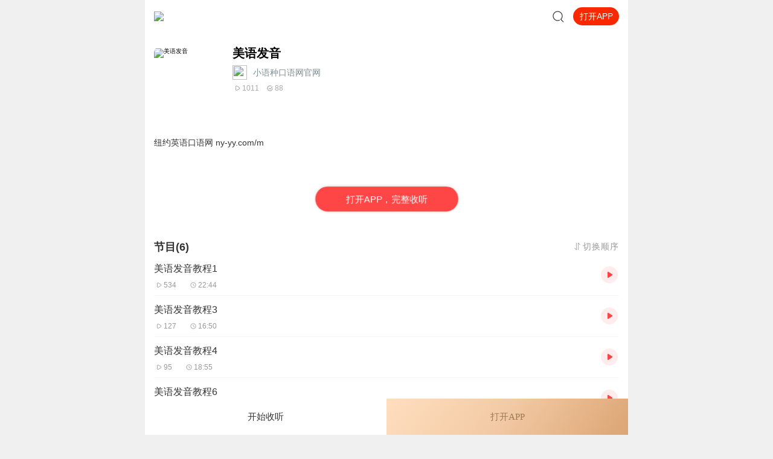

--- FILE ---
content_type: text/html; charset=utf-8
request_url: https://m.ximalaya.com/album/5604610
body_size: 2976
content:
<!DOCTYPE html><html class="" data-reactroot=""><head><meta http-equiv="x-dns-prefetch-control" content="on"/><link rel="dns-prefetch" href="//s1.xmcdn.com"/><link rel="dns-prefetch" href="//imagev2.xmcdn.com"/><link rel="dns-prefetch" href="//fdfs.xmcdn.com"/><meta http-equiv="cache-control" content="no-cache"/><meta http-equiv="expires" content="0"/><meta http-equiv="pragma" content="no-cache"/><meta name="robots" content="all"/><meta name="applicable-device" content="mobile"/><title></title><meta name="keywords"/><meta name="description"/><link rel="canonical" href="https://m.ximalaya.com/album/12395655"/><link rel="stylesheet" type="text/css" href="//award.xmcdn.com/yx/ximalaya-mobile/last/dist/styles/7d011.css"/><link rel="stylesheet" type="text/css" href="//award.xmcdn.com/yx/ximalaya-mobile/last/dist/styles/9a6d13.css"/><meta name="viewport" content="initial-scale=1.0,user-scalable=no,maximum-scale=1,width=device-width,viewport-fit=cover"/><script src="https://s1.xmcdn.com/yx/static-source/last/dist/js/dws2.0.0.js"></script></head><body><script src="//award.xmcdn.com/yx/ximalaya-mobile/last/dist/external/babel-polyfill.js"></script><div id="award"><div class=""><div class="page loading Ne_"><div class="loading-body _eM"></div><p class="tc tip Ne_">页面加载中...</p></div><div class="xm-footer  ul_"><img class="footer-bg-img ul_" src="[data-uri]"/><img class="footer-logo ul_" src="[data-uri]"/><div class="copyright-txt ul_"><p>© 2014-<!-- -->2025<!-- --> 喜马拉雅 版权所有</p></div></div></div></div><script>window.RELATIVE_URL = '/'</script><script src="//s1.xmcdn.com/yx/xmrep/2.4.18-alpha.0/dist/index.js"></script><script src="//s1.xmcdn.com/wap/js/lib/weixin.js"></script><script src="https://s1.xmcdn.com/sr012018/sentry-js/last/lib/5.5.0/sentry.min.js" crossorigin="anonymous"></script><script>if(window.Sentry){Sentry.init({"dsn":"https://ef477e94cde546ef94b8c84d8edb468f@websentry.ximalaya.com/1760","release":"20210826","sampleRate":0.1,"whitelistUrls":["ximalaya.com","xmcdn.com"]});}</script><script>window.__INITIAL_STATE__ = {"award":{"assetPrefixs":"//award.xmcdn.com/yx/ximalaya-mobile/last/dist/","__store__":{},"serverCurrentRouter":"/album/:albumId([a-z\\d+]+)/:page(p\\d+)?"}};</script><script>!function(e){function r(r){for(var n,o,i=r[0],c=r[1],f=r[2],l=0,s=[];l<i.length;l++)o=i[l],Object.prototype.hasOwnProperty.call(a,o)&&a[o]&&s.push(a[o][0]),a[o]=0;for(n in c)Object.prototype.hasOwnProperty.call(c,n)&&(e[n]=c[n]);for(d&&d(r);s.length;)s.shift()();return u.push.apply(u,f||[]),t()}function t(){for(var e,r=0;r<u.length;r++){for(var t=u[r],n=!0,o=1;o<t.length;o++){var i=t[o];0!==a[i]&&(n=!1)}n&&(u.splice(r--,1),e=c(c.s=t[0]))}return e}var n={},o={34:0},a={34:0},u=[];function i(e){return c.p+"scripts/"+{0:"5e1325",1:"127f49",2:"1f2e1f",3:"b11819",4:"352704",5:"d902bf",6:"9ab818",7:"9a6d13",8:"616ae5",9:"0d41ef",10:"f8b668",11:"611dd6",12:"c9cf89",13:"35f4d0",14:"c6af68",15:"e2606a",16:"456705",17:"ff3162",18:"11419c",19:"5f9de3",20:"6e0830",21:"493252",22:"59181e",23:"8c16a9",24:"6bd9a1",25:"f5b33e",26:"1eb14d",27:"4cc582",28:"e40f62",29:"76bfe0",30:"6fb024",31:"e818a2",32:"51f746"}[e]+".js"}function c(r){if(n[r])return n[r].exports;var t=n[r]={i:r,l:!1,exports:{}};return e[r].call(t.exports,t,t.exports,c),t.l=!0,t.exports}c.e=function(e){var r=[],t=i.toString().replace("scripts","styles").replace(/return\s(.*\.p)/,"return _p"),n=new Function("_p","return "+t);o[e]?r.push(o[e]):0!==o[e]&&{1:1,2:1,3:1,4:1,5:1,6:1,7:1,8:1,9:1,10:1,11:1,12:1,13:1,14:1,17:1,18:1,19:1,23:1,24:1,25:1,27:1,28:1,29:1,30:1,31:1}[e]&&r.push(o[e]=new Promise((function(r,t){for(var o=n(c.p)(e).replace(/\.js$/,".css"),a=document.getElementsByTagName("link"),u=0;u<a.length;u++){var i=a[u];if("stylesheet"===i.rel&&i.getAttribute("href")===o)return r()}var f=document.createElement("link");f.rel="stylesheet",f.type="text/css",f.onload=r,f.onerror=function(r){var n=r&&r.target&&r.target.src||o,a=new Error("Loading CSS chunk "+e+" failed.\n("+n+")");a.request=n,t(a)},f.href=o,document.getElementsByTagName("head")[0].appendChild(f)})).then((function(){o[e]=0})));var u=a[e];if(0!==u)if(u)r.push(u[2]);else{var f=new Promise((function(r,t){u=a[e]=[r,t]}));r.push(u[2]=f);var l,s=document.createElement("script");s.charset="utf-8",s.timeout=120,c.nc&&s.setAttribute("nonce",c.nc),s.src=i(e);var d=new Error;l=function(r){s.onerror=s.onload=null,clearTimeout(p);var t=a[e];if(0!==t){if(t){var n=r&&("load"===r.type?"missing":r.type),o=r&&r.target&&r.target.src;d.message="Loading chunk "+e+" failed.\n("+n+": "+o+")",d.name="ChunkLoadError",d.type=n,d.request=o,t[1](d)}a[e]=void 0}};var p=setTimeout((function(){l({type:"timeout",target:s})}),12e4);s.onerror=s.onload=l,document.head.appendChild(s)}return Promise.all(r)},c.m=e,c.c=n,c.d=function(e,r,t){c.o(e,r)||Object.defineProperty(e,r,{enumerable:!0,get:t})},c.r=function(e){"undefined"!=typeof Symbol&&Symbol.toStringTag&&Object.defineProperty(e,Symbol.toStringTag,{value:"Module"}),Object.defineProperty(e,"__esModule",{value:!0})},c.t=function(e,r){if(1&r&&(e=c(e)),8&r)return e;if(4&r&&"object"==typeof e&&e&&e.__esModule)return e;var t=Object.create(null);if(c.r(t),Object.defineProperty(t,"default",{enumerable:!0,value:e}),2&r&&"string"!=typeof e)for(var n in e)c.d(t,n,function(r){return e[r]}.bind(null,n));return t},c.n=function(e){var r=e&&e.__esModule?function(){return e.default}:function(){return e};return c.d(r,"a",r),r},c.o=function(e,r){return Object.prototype.hasOwnProperty.call(e,r)},c.p="//award.xmcdn.com/yx/ximalaya-mobile/last/dist/",c.oe=function(e){throw console.error(e),e};var f=window.__award__=window.__award__||[],l=f.push.bind(f);f.push=r,f=f.slice();for(var s=0;s<f.length;s++)r(f[s]);var d=l;t()}([]);
//# sourceMappingURL=http://sourcemap.ximalaya.com/ximalaya-mobile/dist/manifest.js.map</script><script defer="" src="//award.xmcdn.com/yx/ximalaya-mobile/last/dist/scripts/063f202a1.js"></script><script defer="" src="//award.xmcdn.com/yx/ximalaya-mobile/last/dist/scripts/460582.js"></script><script>var path=location.pathname;var search=location.search;var all=path+search;
if(window.__INITIAL_STATE__&&!window.__INITIAL_STATE__[all]){var keys=Object.keys(window.__INITIAL_STATE__);keys.forEach(function(item){ if(item.split('?')[0]===path){window.__INITIAL_STATE__[all]=window.__INITIAL_STATE__[item]}})}</script><script src="//award.xmcdn.com/yx/ximalaya-mobile/last/dist/external/svg-iconfont.js?v=0.14"></script><script>var _hmt = _hmt || [];
(function() {
  var hm = document.createElement("script");
        hm.src = "https://hm.baidu.com/hm.js?e2abff7f9ca8c2fa2da3ef27e36bbc27";
        var s = document.getElementsByTagName("script")[0];
        s.parentNode.insertBefore(hm, s);
      })();</script></body></html>

--- FILE ---
content_type: text/plain; charset=utf-8
request_url: https://hdaa.shuzilm.cn/report?v=1.2.0&e=1&c=1&r=2c0c3080-8d83-4bfd-a0aa-ee7fe91057ba
body_size: 300
content:
1B9qssIRnkLVttaSVIdNj4OEU/HYs4HMChb7DAmmSsUINCtsmXUklA1wHHlY+Q3QiZJJ95TqhezGBc/4fmKBch55T/GWmFww0aJyqpXkDXsG9xHm3c9myqP4j3cRiEhvpxfsf1xdy6EYjt0yV4rtM93W+1ZEIoKmKdiTZAUj0Rd4ztNaihP+hhIMwdXzD8qhS2PdL4sFjfPEjfV10Di2EWBiKiL8rRiRmnpQzDb9rXEqb4uQ7SO0xFviJLeLAZg+68Cz6iZNrkcR0iLDRy/EWPRT4qQDy4vf7XbfKtqO500=

--- FILE ---
content_type: text/plain; charset=UTF-8
request_url: https://m.ximalaya.com/revision/search/rec/album?albumId=5604610&kw=%E7%BE%8E%E8%AF%AD%E5%8F%91%E9%9F%B3&rows=5
body_size: 2421
content:
{"ret":200,"data":{"illegal":false,"kw":"美语发音","warnWord":"","album":{"docs":[{"playCount":1807527,"coverPath":"http://imagev2.xmcdn.com/group21/M08/2B/50/wKgJKFhslpaAqaVcAAFOL-dvwmY426.jpg!op_type=3&columns=290&rows=290&magick=png","title":"3招学会地道美语发音","uid":51579227,"url":"/album/6345511","categoryPinyin":"waiyu","categoryId":5,"intro":"新东方教书十年干货精华浓缩成的12次课：涵盖3大句子技巧与6大美式英式音标。全程无需动笔，每条音频均配以内容文本。3招速成英语发音分别是：第1招：失去爆破、连读、弱读搞定句子发音；第2招：2个中元音、2个后元音搞定美英发音；第3招：1个爆破音、1个...","albumId":6345511,"isPaid":true,"isFinished":2,"categoryTitle":"外语","createdAt":1483426241000,"isV":true,"updatedAt":1740668938000,"isVipFree":false,"nickname":"孙亮","anchorPic":"group52/M0B/76/FD/wKgLcFwbF3PjlzN4AANjeQwzdic394.jpg","customTitle":"新东方十年口语名师孙亮主讲","verifyType":1,"vipFreeType":1,"displayPriceWithUnit":"9.90喜点","discountedPriceWithUnit":"9.90喜点","tracksCount":13,"priceTypes":[{"free_track_count":0,"price_unit":"喜点","price_type_id":2,"price":"9.90","total_track_count":12,"id":6345511,"discounted_price":"9.90"}],"anchorUrl":"/zhubo/51579227","richTitle":"3招学会地道<span class =\"orange-1\">美语发音</span>","vipType":2,"albumSubscript":2,"lastUpTrackTitle":"第12集-知识点串讲复习","lastUpTrackId":56060322},{"playCount":116894,"coverPath":"http://imagev2.xmcdn.com/group86/M02/94/65/wKg5Jl7oepOhJou9AAQ62QSossg491.jpg!op_type=3&columns=290&rows=290&magick=png","title":"【官方正版】美语发音秘诀","uid":40010875,"url":"/album/38990501","categoryPinyin":"waiyu","categoryId":5,"intro":"你是不是还在为自己的口语发愁？是不是还在为自己僵硬的发音感到尴尬？是不是还在为自己听不懂英语母语人而感到困惑？为解决广大学生的苦恼，新东方特别推出了《美语发音秘诀》的全新版课程，课程章节设置更加合理，内容更加丰富，帮助学生更加了解语音学...","albumId":38990501,"isPaid":true,"isFinished":1,"categoryTitle":"外语","createdAt":1592294773000,"isV":true,"updatedAt":1737849896000,"isVipFree":false,"nickname":"新东方大愚文化","anchorPic":"storages/ea8f-audiofreehighqps/67/22/GMCoOScHnRuIAACJUwHuHHlV.jpg","customTitle":"风靡全球的畅销语音课程","verifyType":2,"vipFreeType":1,"displayPriceWithUnit":"59.00喜点","discountedPriceWithUnit":"59.00喜点","tracksCount":242,"priceTypes":[{"free_track_count":0,"price_unit":"喜点","price_type_id":2,"price":"59.00","total_track_count":300,"id":38990501,"discounted_price":"59.00"}],"anchorUrl":"/zhubo/40010875","richTitle":"【官方正版】<span class =\"orange-1\">美语发音</span>秘诀","vipType":2,"albumSubscript":2,"lastUpTrackTitle":"Are you shy…","lastUpTrackId":370225269},{"playCount":72070,"coverPath":"http://imagev2.xmcdn.com/group11/M07/91/98/wKgDbVdSeM6Asb8JAAA9aaNPGvI784.jpg!op_type=3&columns=290&rows=290&magick=png","title":"美语发音秘诀","uid":4113671,"url":"/album/4435557","categoryPinyin":"waiyu","categoryId":5,"intro":"《英语》主播带你搞定语音语调!美语发音秘诀是改善语音语调最佳教材，没有之一！Ryan老师曾经把这本教材学了至少五遍，对这本教材了如指掌，跟着Ryan老师学，没错！书中所讲的语音知识已经全部囊括了在市面上所有老师讲语音语调的东西了，可以说学透这本教...","albumId":4435557,"isPaid":true,"isFinished":2,"categoryTitle":"外语","createdAt":1464833951000,"isV":true,"updatedAt":1725695801000,"isVipFree":false,"nickname":"优乐说","anchorPic":"group38/M01/FF/A7/wKgJo1p2bnbzPM7sAAE0IXgmKD4098.jpg","verifyType":2,"vipFreeType":0,"displayPriceWithUnit":"6.66喜点/集","discountedPriceWithUnit":"6.66喜点/集","tracksCount":75,"priceTypes":[{"free_track_count":0,"price_unit":"喜点/集","price_type_id":1,"price":"6.66","total_track_count":0,"id":4435557,"discounted_price":"6.66"}],"anchorUrl":"/zhubo/4113671","richTitle":"<span class =\"orange-1\">美语发音</span>秘诀","vipType":0,"albumSubscript":4,"lastUpTrackTitle":"047练习音频-如何发出“美”味十足的大口æ","lastUpTrackId":16556239},{"playCount":968577,"coverPath":"http://imagev2.xmcdn.com/group35/M03/28/52/wKgJnVoKqNSThmKeAAB6QhH8DDw379.jpg!op_type=3&columns=290&rows=290&magick=png","title":"美语发音秘诀","uid":6027949,"url":"/album/11562368","categoryPinyin":"waiyu","categoryId":5,"intro":"主播: 神奇单词","albumId":11562368,"isPaid":false,"isFinished":0,"categoryTitle":"外语","createdAt":1510648151000,"isV":true,"updatedAt":1725695773000,"isVipFree":false,"nickname":"神奇单词","anchorPic":"group22/M01/99/D6/wKgJM1hGwY6T6oPnAABgPN0AKcI206.jpg","verifyType":1,"vipFreeType":0,"tracksCount":300,"priceTypes":[],"anchorUrl":"/zhubo/6027949","richTitle":"<span class =\"orange-1\">美语发音</span>秘诀","vipType":0,"albumSubscript":-1,"lastUpTrackTitle":"300","lastUpTrackId":63424476},{"playCount":131955,"coverPath":"http://imagev2.xmcdn.com/group18/M09/DC/30/wKgJJVfMFmzDyEzPAACgn2u8zi8783.jpg!op_type=3&columns=290&rows=290&magick=png","title":"标准美语发音教程 | 小麦轻课","uid":27259633,"url":"/album/5112584","categoryPinyin":"waiyu","categoryId":5,"intro":"英语启蒙阶段没有遇到好老师？英语发音从根儿上就是错的？发音不到位，怎么学英语！《标准美语发音教程》从根部纠正你的中式发音，系统打造纯正美音。轻轻松松学英语都是骗人的，但一个好的发音老师能帮你找到一条最高效的纠音道路。课程理念： 1.拒绝死板...","albumId":5112584,"isPaid":true,"isFinished":2,"categoryTitle":"外语","createdAt":1472200362000,"isV":true,"updatedAt":1725015878000,"isVipFree":false,"nickname":"轻课","anchorPic":"group18/M0A/BC/D3/wKgJJVe_-JvwxmfqAACDqsvui5c056.jpg","customTitle":"从根部纠正你的英语发音","verifyType":2,"vipFreeType":0,"displayPriceWithUnit":"499.00喜点","discountedPriceWithUnit":"499.00喜点","tracksCount":60,"priceTypes":[{"free_track_count":0,"price_unit":"喜点","price_type_id":2,"price":"499.00","total_track_count":60,"id":5112584,"discounted_price":"499.00"}],"anchorUrl":"/zhubo/27259633","richTitle":"标准<span class =\"orange-1\">美语发音</span>教程 | 小麦轻课","vipType":0,"albumSubscript":4,"lastUpTrackTitle":"学员语音点评","lastUpTrackId":45869012}],"pageSize":5,"currentPage":1,"sc":{},"total":5,"totalPage":1,"index":999}}}

--- FILE ---
content_type: text/plain; charset=UTF-8
request_url: https://m.ximalaya.com/revision/rank/v4/element?rankingId=100006%2C100149%2C100007&pageNum=3
body_size: 3552
content:
{"ret":200,"data":{"rankingIds":[100006,100149,100007],"currentUid":0,"rankList":[{"count":3,"ids":[61310701,108239077,47517749],"coverPath":"http://fdfs.xmcdn.com/storages/2044-audiofreehighqps/FD/C6/GKwRIUEHFbW-AABTmAGtTEY9.jpg","title":"热播榜","rankId":100006,"subtitle":"全站每日最热的专辑排名","shareUrl":"","contentType":2,"albums":[{"id":61310701,"albumTitle":"凡人修仙传|杨洋主演影视原著|姜广涛配音多播版本","customTitle":"风月如剑，破天修仙","albumUrl":"/album/61310701","cover":"storages/fe9f-audiofreehighqps/D9/DA/GKwRIJEGGtnIAAOdbwEyhidG.jpeg","anchorUrl":"/zhubo/86341650","playCount":2453678766,"trackCount":2115,"description":"忘语原著，《凡人修仙传》精品有声剧，欢迎收听！内容简介 一个普通的山村穷小子，偶然之下，跨入到一个...","tagStr":"完结","isPaid":true,"price":"","isSubscribe":false,"categoryId":3,"categoryCode":"youshengshu","categoryTitle":"有声书","lastUpdateTrack":"杨洋邀你来听影视原著，提前解锁大结局","lastUpdateTrackUri":"/sound/891798236","vipType":0,"anchorName":"光合积木","lastUptrackAtStr":"2025-07","rankingPositionChange":0,"subscriptInfo":{"albumSubscriptValue":2,"url":"http://imagev2.xmcdn.com/storages/fbb1-audiofreehighqps/60/6D/GMCoOSIJzdFAAAAyewK5blj5.png"},"albumSubscript":2,"salePoint":"专辑播放量超24.5亿"},{"id":108239077,"albumTitle":"青山丨头陀渊演播丨轻松搞笑丨重生穿越丨古代权谋丨VIP免费 | 多人有声剧","customTitle":"若你问，谁是这江湖里的不归客？他会答，清风，明月，我。","albumUrl":"/album/108239077","cover":"storages/f5df-audiofreehighqps/96/70/GKwRIasMxSA5AAnJrQQizkhE.jpeg","anchorUrl":"/zhubo/10778196","playCount":248539548,"trackCount":475,"description":"【购买须知】 1、本作品为付费有声书，购买成功后，即可收听。2、版权归原作者所有，严禁翻录成任何形...","tagStr":"","isPaid":true,"price":"","isSubscribe":false,"categoryId":3,"categoryCode":"youshengshu","categoryTitle":"有声书","lastUpdateTrack":"青山 第475集 逃生（加更两集~）","lastUpdateTrackUri":"/sound/950852917","vipType":0,"anchorName":"头陀渊讲故事","lastUptrackAtStr":"18小时前","rankingPositionChange":0,"subscriptInfo":{"albumSubscriptValue":2,"url":"http://imagev2.xmcdn.com/storages/fbb1-audiofreehighqps/60/6D/GMCoOSIJzdFAAAAyewK5blj5.png"},"albumSubscript":2,"salePoint":"连载节目超四百集"},{"id":47517749,"albumTitle":"大奉打更人丨头陀渊领衔多人有声剧|畅听全集|王鹤棣、田曦薇主演影视剧原著|卖报小郎君","customTitle":"王鹤棣、田曦薇主演影视剧原著，畅听全集","albumUrl":"/album/47517749","cover":"storages/b482-audiofreehighqps/42/F6/GKwRIW4LR9utAAfalwNJaZve.jpeg","anchorUrl":"/zhubo/10778196","playCount":10367090963,"trackCount":1754,"description":"【冒泡有奖】听说杨千幻那厮要与我一较高下，我许七安要开始装叉了！快进入声音播放页戳下方输入框，冒...","tagStr":"完结","isPaid":true,"price":"","isSubscribe":false,"categoryId":3,"categoryCode":"youshengshu","categoryTitle":"有声书","lastUpdateTrack":"大奉打更人动画宣传片","lastUpdateTrackUri":"/sound/791353823","vipType":0,"anchorName":"头陀渊讲故事","lastUptrackAtStr":"2025-01","rankingPositionChange":0,"subscriptInfo":{"albumSubscriptValue":2,"url":"http://imagev2.xmcdn.com/storages/fbb1-audiofreehighqps/60/6D/GMCoOSIJzdFAAAAyewK5blj5.png"},"albumSubscript":2,"salePoint":"专辑评分9.5分"}],"anchors":[]},{"count":3,"ids":[110668816,113099098,111228068],"coverPath":"http://fdfs.xmcdn.com/storages/1ce9-audiofreehighqps/43/C6/GMCoOR4HOTZeAABTmAHASb0B.jpeg","title":"新品榜","rankId":100149,"subtitle":"全站新品专辑排名","shareUrl":"","contentType":2,"albums":[{"id":110668816,"albumTitle":"重生回来：权势滔天丨头陀渊出品丨全景声丨都市爽文丨六道 | 热血丨重生丨VIP免费多人有声剧","customTitle":"从囚徒到警界利刃，这一世血债必偿， 携前世记忆闯警校，用警权撕碎所有阴谋","albumUrl":"/album/110668816","cover":"storages/8f52-audiofreehighqps/6F/3E/GAqh9sAM6wl3AAkkjgQ0_TFw.jpeg","anchorUrl":"/zhubo/10778196","playCount":75803508,"trackCount":359,"description":"内容简介 1998年，景云辉从十年牢狱的噩梦中惊醒，发现自己竟重生回改变命运的关键日——他刚为“兄弟”...","tagStr":"","isPaid":true,"price":"","isSubscribe":false,"categoryId":3,"categoryCode":"youshengshu","categoryTitle":"有声书","lastUpdateTrack":"重生回来：权势滔天 第359集 不速之客（搜新书《一路青云》）","lastUpdateTrackUri":"/sound/950832416","vipType":0,"anchorName":"头陀渊讲故事","lastUptrackAtStr":"20小时前","rankingPositionChange":0,"subscriptInfo":{"albumSubscriptValue":2,"url":"http://imagev2.xmcdn.com/storages/fbb1-audiofreehighqps/60/6D/GMCoOSIJzdFAAAAyewK5blj5.png"},"albumSubscript":2,"salePoint":"最近一周更新"},{"id":113099098,"albumTitle":"无敌天命丨有声的紫襟演播丨青鸾峰上 | 全景声 | 热血逆袭丨热血爽文丨多人有声剧","customTitle":"谁言天命天注定？ 我命由我不由天！","albumUrl":"/album/113099098","cover":"storages/338e-audiofreehighqps/F0/B6/GKwRIDoNGXBEAAzSvQRJY6Lb.jpeg","anchorUrl":"/zhubo/1266964","playCount":22287540,"trackCount":288,"description":"内容简介 谁言天命天注定？我命由我不由天！声音出演 有声的紫襟 饰 旁白/叶天命男CV组 雾封华（紫襟团...","tagStr":"","isPaid":true,"price":"","isSubscribe":false,"categoryId":3,"categoryCode":"youshengshu","categoryTitle":"有声书","lastUpdateTrack":"第288集 妈妈！（1）【搜新书：别逼我当首富】","lastUpdateTrackUri":"/sound/950843911","vipType":0,"anchorName":"有声的紫襟","lastUptrackAtStr":"19小时前","rankingPositionChange":0,"subscriptInfo":{"albumSubscriptValue":2,"url":"http://imagev2.xmcdn.com/storages/fbb1-audiofreehighqps/60/6D/GMCoOSIJzdFAAAAyewK5blj5.png"},"albumSubscript":2,"salePoint":"最近一周更新"},{"id":111228068,"albumTitle":"从箭术开始修行 丨伍壹演播丨重生穿越丨王朝争霸丨VIP免费 | 多人有声剧","customTitle":"以凡弑神，箭定乾坤","albumUrl":"/album/111228068","cover":"storages/81f0-audiofreehighqps/59/41/GAqhp50M8hOxAALxggQ37Lhm.jpg","anchorUrl":"/zhubo/35310389","playCount":45666346,"trackCount":845,"description":"内容简介 陈三石穿越到王朝末年的乱世，幸好有爆肝系统傍身。他本想打猎挣钱，有朝一日去武馆学两手拳...","tagStr":"","isPaid":true,"price":"","isSubscribe":false,"categoryId":3,"categoryCode":"youshengshu","categoryTitle":"有声书","lastUpdateTrack":"从箭术开始修行 第844集 谋事（4）","lastUpdateTrackUri":"/sound/950993801","vipType":0,"anchorName":"伍壹先生","lastUptrackAtStr":"8小时前","rankingPositionChange":0,"subscriptInfo":{"albumSubscriptValue":2,"url":"http://imagev2.xmcdn.com/storages/fbb1-audiofreehighqps/60/6D/GMCoOSIJzdFAAAAyewK5blj5.png"},"albumSubscript":2,"salePoint":"连载节目超八百集"}],"anchors":[]},{"count":3,"ids":[9724463,71143288,63466746],"coverPath":"http://fdfs.xmcdn.com/storages/f93f-audiofreehighqps/F3/CE/GMCoOSEHFbZvAABTmAGtTMZl.jpg","title":"免费榜","rankId":100007,"subtitle":"全站最热的免费专辑排名","shareUrl":"","contentType":2,"albums":[{"id":9724463,"albumTitle":"《剑来》上 · 烽火戏诸侯&大斌","customTitle":"雪中树风骨，剑来正三观","albumUrl":"/album/9724463","cover":"storages/e8b3-audiofreehighqps/F2/36/GKwRIJEKmdQJAASE_wMCw5ry.jpeg","anchorUrl":"/zhubo/2342717","playCount":2253078798,"trackCount":885,"description":"新书力荐:《临安不夜侯》穿越&权谋，文本智商双在线，点击进入长篇仙侠玄幻小说《剑来》上部，重燃热血...","tagStr":"完结","isPaid":false,"price":"","isSubscribe":false,"categoryId":3,"categoryCode":"youshengshu","categoryTitle":"有声书","lastUpdateTrack":"《剑来》后续收听须知","lastUpdateTrackUri":"/sound/125500527","vipType":0,"anchorName":"大斌","lastUptrackAtStr":"2018-09","rankingPositionChange":0,"subscriptInfo":{"albumSubscriptValue":-1,"url":""},"albumSubscript":-1,"salePoint":"主播粉丝1018万"},{"id":71143288,"albumTitle":"大秦：不装了，你爹我是秦始皇丨全本免费丨爆笑穿越丨伍壹剧社多人剧|赵家继承人秦朝","customTitle":"爆笑穿越，坑爹造反","albumUrl":"/album/71143288","cover":"storages/d7e2-audiofreehighqps/F6/00/GKwRIaIG_y4sABAAAAGkNjOk.jpeg","anchorUrl":"/zhubo/407193654","playCount":3735782931,"trackCount":1568,"description":"伍壹先生新书上架，阅文头部历史小说《满唐华彩》，点击这里即可收听，感谢支持~内容简介 赵浪一觉醒来...","tagStr":"完结","isPaid":false,"price":"","isSubscribe":false,"categoryId":3,"categoryCode":"youshengshu","categoryTitle":"有声书","lastUpdateTrack":"大秦：雅骚 005 | 新书上架，欢迎订阅","lastUpdateTrackUri":"/sound/721003777","vipType":0,"anchorName":"伍壹剧社","lastUptrackAtStr":"2024-04","rankingPositionChange":0,"subscriptInfo":{"albumSubscriptValue":-1,"url":""},"albumSubscript":-1,"salePoint":"专辑播放量超37.3亿"},{"id":63466746,"albumTitle":"岩中花述","customTitle":"成熟女性视角下的女性议题","albumUrl":"/album/63466746","cover":"storages/b16b-audiofreehighqps/D3/DA/GKwRIMAKUseZAAGMVwLoDarU.jpeg","anchorUrl":"/zhubo/452597657","playCount":18463942,"trackCount":76,"description":"欢迎来到智性女性的精神衣橱，本节目是由意大利品牌GIADA为GIADA WOMAN推出的一档播客节目。见识过世界...","tagStr":"","isPaid":false,"price":"","isSubscribe":false,"categoryId":1006,"categoryCode":"qita","categoryTitle":"其他","lastUpdateTrack":"S8E7 鲁豫对话李银河 | 从「三反」到 「银河」，她走出了时代","lastUpdateTrackUri":"/sound/944914550","vipType":0,"anchorName":"GIADA_岩中花述","lastUptrackAtStr":"21天前","rankingPositionChange":0,"subscriptInfo":{"albumSubscriptValue":65,"url":"http://imagev2.xmcdn.com/storages/85f9-audiofreehighqps/2E/F8/GKwRIaIIQzmjAAAG_AIgdbuU.png"},"albumSubscript":65,"salePoint":"专辑评分9.5分"}],"anchors":[]}]}}

--- FILE ---
content_type: text/plain; charset=utf-8
request_url: https://hdaa.shuzilm.cn/report?v=1.2.0&e=1&c=1&r=b63e6b07-52d0-4bf5-9c79-816a92c67ed0
body_size: 300
content:
1B9qssIRnkLVttaSVIdNj4OEU/HYs4HMChb7DAmmSsUINCtsmXUklA1wHHlY+Q3QiZJJ95TqhezGBc/4fmKBch55T/GWmFww0aJyqpXkDXsG9xHm3c9myqP4j3cRiEhvpxfsf1xdy6EYjt0yV4rtM93W+1ZEIoKmKdiTZAUj0RfVvPYdMK2W3pbaTsJR5ONI15c03k2mFKBXiL995TDDIfiRi0EVvwc11zn6Bi3dHyoqb4uQ7SO0xFviJLeLAZg+68Cz6iZNrkcR0iLDRy/EWPRT4qQDy4vf7XbfKtqO500=

--- FILE ---
content_type: text/plain; charset=utf-8
request_url: https://hdaa.shuzilm.cn/report?v=1.2.0&e=1&c=1&r=2893ad72-98bb-4402-9560-10be28d37198
body_size: 300
content:
1B9qssIRnkLVttaSVIdNj4OEU/HYs4HMChb7DAmmSsUINCtsmXUklA1wHHlY+Q3QiZJJ95TqhezGBc/4fmKBch55T/GWmFww0aJyqpXkDXsG9xHm3c9myqP4j3cRiEhvpxfsf1xdy6EYjt0yV4rtM93W+1ZEIoKmKdiTZAUj0Rdjq1wwjuh3+g/sB/6xmps9rvXnQ4br8VLXAgua6LHn1g4eHrVcOdAuoamV4U+SWt8qb4uQ7SO0xFviJLeLAZg+68Cz6iZNrkcR0iLDRy/EWPRT4qQDy4vf7XbfKtqO500=

--- FILE ---
content_type: text/plain; charset=utf-8
request_url: https://hdaa.shuzilm.cn/report?v=1.2.0&e=1&c=1&r=0c015f6e-d529-4f86-a09f-3781a7e9ae2d
body_size: 300
content:
1B9qssIRnkLVttaSVIdNj4OEU/HYs4HMChb7DAmmSsUINCtsmXUklA1wHHlY+Q3QiZJJ95TqhezGBc/4fmKBch55T/GWmFww0aJyqpXkDXsG9xHm3c9myqP4j3cRiEhvpxfsf1xdy6EYjt0yV4rtM93W+1ZEIoKmKdiTZAUj0RdUFrFirx+mwXsdb8MwH8Y6rdQ/XSVmNjXsdZeswWjecdSBt4s0PwyZCDauWS6rNcMqb4uQ7SO0xFviJLeLAZg+68Cz6iZNrkcR0iLDRy/EWPRT4qQDy4vf7XbfKtqO500=

--- FILE ---
content_type: text/plain; charset=utf-8
request_url: https://hdaa.shuzilm.cn/report?v=1.2.0&e=1&c=1&r=18119fcf-367c-44a7-bb1a-4174a8e73bdc
body_size: 300
content:
1B9qssIRnkLVttaSVIdNj4OEU/HYs4HMChb7DAmmSsUINCtsmXUklA1wHHlY+Q3QiZJJ95TqhezGBc/4fmKBch55T/GWmFww0aJyqpXkDXsG9xHm3c9myqP4j3cRiEhvpxfsf1xdy6EYjt0yV4rtM93W+1ZEIoKmKdiTZAUj0Rddhz3FgEKrIL5Uv7oGfLTcSmjL/1aLPzICEZN3eaziebm3dv3FXIF190zSUW+sMxQqb4uQ7SO0xFviJLeLAZg+68Cz6iZNrkcR0iLDRy/EWPRT4qQDy4vf7XbfKtqO500=

--- FILE ---
content_type: text/plain; charset=UTF-8
request_url: https://m.ximalaya.com/revision/category/queryProductCategory?ptype=1&id=5604610
body_size: -9
content:
{"ret":200,"data":{"currentUid":0,"id":5604610,"ptype":1,"category":{"categoryId":5,"categoryPinyin":"waiyu","categoryTitle":"外语","subcategoryId":264,"subcategoryName":"英语","subcategoryDisplayName":"英语","subcategoryCode":"yingyu"},"metas":[{"metaValueId":0,"metaDataId":0,"categoryId":5,"isSubCategory":false,"categoryName":"外语","categoryPinyin":"waiyu","metaValueCode":"","metaDisplayName":"外语","link":"/waiyu/"}],"channels":[]}}

--- FILE ---
content_type: text/plain; charset=utf-8
request_url: https://hdaa.shuzilm.cn/report?v=1.2.0&e=1&c=1&r=0b8986ff-994f-4f62-9955-7c5d2114d191
body_size: 300
content:
1B9qssIRnkLVttaSVIdNj4OEU/HYs4HMChb7DAmmSsUINCtsmXUklA1wHHlY+Q3QiZJJ95TqhezGBc/4fmKBch55T/GWmFww0aJyqpXkDXsG9xHm3c9myqP4j3cRiEhvpxfsf1xdy6EYjt0yV4rtM93W+1ZEIoKmKdiTZAUj0RdTB2j/tJh9LXCydFIfD8eb/UPCyK6KnMmZmPY3k4nooPT0ChHRR0iCYuKqhwoE1Vsqb4uQ7SO0xFviJLeLAZg+68Cz6iZNrkcR0iLDRy/EWPRT4qQDy4vf7XbfKtqO500=